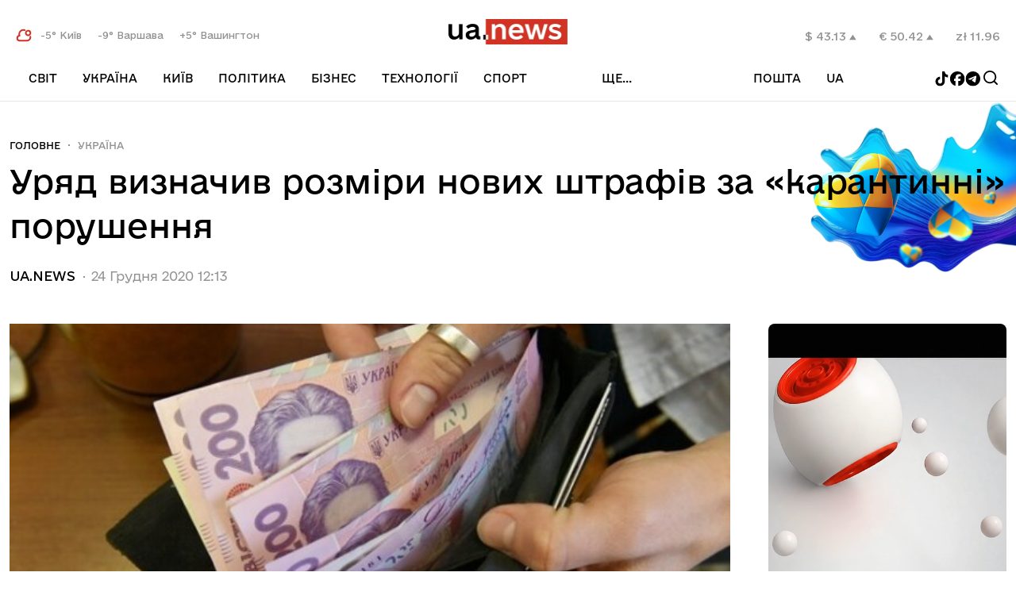

--- FILE ---
content_type: text/html; charset=UTF-8
request_url: https://ua.news/ua/ukraine/kabmin-opredelil-razmery-novyh-shtrafov-za-karantinnye-narusheniya
body_size: 13595
content:
<!DOCTYPE html>
<html lang="ua">
<head>
    <meta charset="UTF-8">
    <title>Уряд визначив розміри нових штрафів за «карантинні» порушення | UA.NEWS</title>
    <meta http-equiv="X-UA-Compatible" content="IE=edge,chrome=1">
    <meta name="viewport" content="width=device-width,initial-scale=1">
    <link rel="preconnect" href="https://fonts.googleapis.com">
    <link rel="preconnect" href="https://fonts.gstatic.com" crossorigin>
    <link rel="preload" href="https://fonts.googleapis.com/css2?family=Merriweather:ital,wght@0,300;0,400;0,700;0,900;1,300;1,400;1,700;1,900&display=swap" as="style" onload="this.onload=null;this.rel='stylesheet'">
    <noscript><link rel="stylesheet" href="https://fonts.googleapis.com/css2?family=Merriweather:ital,wght@0,300;0,400;0,700;0,900;1,300;1,400;1,700;1,900&display=swap"></noscript>
    <meta name="msapplication-TileColor" content="#ac1212">
    <link rel="icon" href="https://cdn-cabinet.ua.news/assets-front/favicon.ico?ver=4" type="image/x-icon">
    <link rel="shortcut icon" href="https://cdn-cabinet.ua.news/assets-front/favicon.ico?ver=4" type="image/x-icon">
    <link rel="shortlink" href="https://ua.news/ua/ukraine/645167">
        <meta name="theme-color" content="#ffffff">
    <meta name="description" content="Кабмін хоче ввести в Україні нові штрафи за порушення правил самоізоляції або обсервації. Розмір санкцій складатиме від 200 до 500 неоподатковуваних мінімумів, що в грошовому еквіваленті складе 3 400-8 500 гривень." />
    <link rel="canonical" href="https://ua.news/ua/ukraine/kabmin-opredelil-razmery-novyh-shtrafov-za-karantinnye-narusheniya"/>
      


            <meta property="og:locale" content="ua_UA" />
        <meta property="og:url" content="https://ua.news/ua/ukraine/kabmin-opredelil-razmery-novyh-shtrafov-za-karantinnye-narusheniya" />
        <meta property="og:site_name" content="UA.NEWS" />
        <meta property="fb:app_id" content="2064578687196173" />
        <meta property="og:type" content="article" />
        <meta property="og:title" content="Уряд визначив розміри нових штрафів за «карантинні» порушення" />
        <meta property="og:description" content="Кабмін хоче ввести в Україні нові штрафи за порушення правил самоізоляції або обсервації. Розмір санкцій складатиме від 200 до 500 неоподатковуваних мінімумів, що в грошовому еквіваленті складе 3 400-8 500 гривень." />
        <meta property="article:section" content="Україна" />
        <meta property="article:published_time" content="2020-12-24 12:13:30" />
        <meta property="article:modified_time" content="2020-12-24 12:13:30" />
        <meta property="og:updated_time" content="2020-12-24 12:13:30" />
        <meta property="og:image" content="https://cdn-cabinet.ua.news/wp-content/uploads/ogimages/ua_336208_kabmin-opredelil-razmery-novyh-shtrafov-za-karantinnye-narusheniya.jpg" />
        <meta property="og:secure_url" content="https://cdn-cabinet.ua.news/wp-content/uploads/ogimages/ua_336208_kabmin-opredelil-razmery-novyh-shtrafov-za-karantinnye-narusheniya.jpg" />
        <meta property="og:image:width" content="1200" />
        <meta property="og:image:height" content="630" />
                <link hreflang="uk" href="https://ua.news/ua/ukraine/kabmin-opredelil-razmery-novyh-shtrafov-za-karantinnye-narusheniya" rel="alternate" />
    <link hreflang="ru" href="https://ua.news/ru/ukraine/kabmin-opredelil-razmery-novyh-shtrafov-za-karantinnye-narusheniya" rel="alternate" />
        <link hreflang="x-default" href="https://ua.news/ua/ukraine/kabmin-opredelil-razmery-novyh-shtrafov-za-karantinnye-narusheniya" rel="alternate" />
    <link rel="preload" href="https://cdn-cabinet.ua.news/assets-front/fonts/e-UkraineRegular/e-Ukraine%20Regular.woff2?1" as="font" type="font/woff2" crossorigin="anonymous">
    <link rel="preload" href="https://cdn-cabinet.ua.news/assets-front/css/styles.css?v1.34" as="style">
    <link href="https://cdn-cabinet.ua.news/assets-front/css/styles.css?v1.34" rel="stylesheet">
    
    
    <!-- Google Tag Manager -->
    <script>(function(w,d,s,l,i){w[l]=w[l]||[];w[l].push({'gtm.start':
                new Date().getTime(),event:'gtm.js'});var f=d.getElementsByTagName(s)[0],
            j=d.createElement(s),dl=l!='dataLayer'?'&l='+l:'';j.async=true;j.src=
            'https://www.googletagmanager.com/gtm.js?id='+i+dl;f.parentNode.insertBefore(j,f);
        })(window,document,'script','dataLayer','GTM-PW8N3W5');</script>
    <!-- End Google Tag Manager -->
    <script>
        !function(f,b,e,v,n,t,s) {if(f.fbq)return;n=f.fbq=function(){n.callMethod?
            n.callMethod.apply(n,arguments):n.queue.push(arguments)};
            if(!f._fbq)f._fbq=n;n.push=n;n.loaded=!0;n.version='2.0';
            n.queue=[];t=b.createElement(e);t.async=!0;
            t.src=v;s=b.getElementsByTagName(e)[0];
            s.parentNode.insertBefore(t,s)}(window, document,'script',
            'https://connect.facebook.net/en_US/fbevents.js');
        fbq('init', '931298925878826');
        fbq('track', 'PageView');
    </script>
    <noscript><img height="1" width="1" style="display:none"
                   src="https://www.facebook.com/tr?id=931298925878826&ev=PageView&noscript=1"
        /></noscript>
        
    <script src="https://jsc.idealmedia.io/site/989380.js" async></script>
</head>
<body class="root-wrapper">
 


<div id="mob-menu" class="mob__menu--wrapper" onclick="closeMenu()">

    <div class="mob__menu--content"   onclick="event.stopImmediatePropagation()">
        <div class="languge--switcher mobile">
            <ul class="langs--list">

                                    <li>
                        <a href="https://ua.news/ua/ukraine/kabmin-opredelil-razmery-novyh-shtrafov-za-karantinnye-narusheniya" >
                            <button type="button" class="menu-icon lang--btn active">ua</button>
                        </a>
                    </li>
                                    <li>
                        <a href="https://ua.news/ru/ukraine/kabmin-opredelil-razmery-novyh-shtrafov-za-karantinnye-narusheniya" >
                            <button type="button" class="menu-icon lang--btn ">ru</button>
                        </a>
                    </li>
                
            </ul>
        </div>
        <div class="hr"></div>
        <div class="languge--switcher mobile">
            <ul class="langs--list mobile-email-control">
                <li class="inactive-post">
                    Пошта:
                </li>
                <li>
                    <a href="https://webmail.ua.news/login?username=%40mail.ua.news" target="_blank" class="site__link">
                        Вхід
                    </a>
                </li>
                <li>
                    <a href="/ua/mail/sign-up" class="site__link">
                        Реєстрація
                    </a>
                </li>
            </ul>
        </div>
        <div class="hr"></div>
        <ul class="mob__menu--content--list" >
                           <li class=""><a href="/ua/world/">Світ</a></li>
                                           <li class="has-submenu-mobile"><a href="/ua/ukraine/">Україна</a></li>
                                    <li class="submenu-item-mobile"><a href="/ua/war-vs-rf/" class="site__link">Війна з РФ </a></li>
                                    <li class="submenu-item-mobile"><a href="/ua/rozsliduvannia/" class="site__link">Розcлідування </a></li>
                                    <li class="submenu-item-mobile"><a href="/ua/vidkriti-pitannia/" class="site__link">Відкриті питання </a></li>
                                    <li class="submenu-item-mobile"><a href="/ua/mista-shcho-vistoiali/" class="site__link">Міста, що вистояли </a></li>
                                           <li class=""><a href="/ua/capital/">Київ</a></li>
                                           <li class=""><a href="/ua/politika/">Політика</a></li>
                                           <li class="has-submenu-mobile"><a href="/ua/money/">Бізнес</a></li>
                                    <li class="submenu-item-mobile"><a href="/ua/playinukraine/" class="site__link">Гральний бізнес </a></li>
                                    <li class="submenu-item-mobile"><a href="/ua/agro/" class="site__link">Агро </a></li>
                                    <li class="submenu-item-mobile"><a href="/ua/energetika/" class="site__link">Енергетика </a></li>
                                    <li class="submenu-item-mobile"><a href="/ua/it-ta-telekom/" class="site__link">IT та Телеком </a></li>
                                    <li class="submenu-item-mobile"><a href="/ua/farmatsevtika/" class="site__link">Фармацевтика </a></li>
                                    <li class="submenu-item-mobile"><a href="/ua/logistika-ta-transport/" class="site__link">Логістика та транспорт </a></li>
                                    <li class="submenu-item-mobile"><a href="/ua/metalurgiia/" class="site__link">Металургія </a></li>
                                    <li class="submenu-item-mobile"><a href="/ua/analitika/" class="site__link">Аналітика </a></li>
                                    <li class="submenu-item-mobile"><a href="/ua/finansi/" class="site__link">Фінанси </a></li>
                                    <li class="submenu-item-mobile"><a href="/ua/nerukhomist/" class="site__link">Нерухомість </a></li>
                                           <li class=""><a href="/ua/technologies/">Технології</a></li>
                                           <li class="has-submenu-mobile"><a href="/ua/sport/">Спорт</a></li>
                                    <li class="submenu-item-mobile"><a href="/ua/kibersport/" class="site__link">Кіберспорт </a></li>
                                           <li class="has-submenu-mobile"><a href="/ua/rrozhittia/">рrоЖиття</a></li>
                                    <li class="submenu-item-mobile"><a href="/ua/culture/" class="site__link">Культура </a></li>
                                    <li class="submenu-item-mobile"><a href="/ua/health/" class="site__link">Здоров&#039;я </a></li>
                                    <li class="submenu-item-mobile"><a href="/ua/krasa/" class="site__link">Краса </a></li>
                                    <li class="submenu-item-mobile"><a href="/ua/znamenitosti/" class="site__link">Знаменитості </a></li>
                                    <li class="submenu-item-mobile"><a href="/ua/avtosvit/" class="site__link">Автосвіт </a></li>
                                    <li class="submenu-item-mobile"><a href="/ua/podorozhi/" class="site__link">Подорожі </a></li>
                            
        </ul>
    </div>
</div>
 <div id="search">
    <div class="search__wrapper">
        <button type="button" class="menu-icon menu--toogler-btn search-close" onclick="searchToogle()"></button>

        <div class="site__logo">
	    <img src="https://cdn-cabinet.ua.news/assets-front/images/logo_ua.news.png" alt="ua.news"/>
        </div>

        <div class="search-form__wrapper">
            <form class="search-form" method="post" id="searchform" action="/ua/search">
                <input  type="text" id="searchvalue" placeholder="Пошук по сайту" name="search"/>
                <input type="hidden" name="token" value=""/>
                <button type="button" onclick="getResults()"></button>
            </form>
        </div>
    </div>
</div>
 
<header class="site__header">

    <div class="site__container">
        <div class="top">
            <button type="button" class="menu-icon menu--toogler-btn" id="menu--toogler" aria-label="menu-toggle-button"></button>
            <div class="weather-block weather-block-lg">
                <svg width="20" height="17" viewBox="0 0 20 17" fill="none" xmlns="http://www.w3.org/2000/svg">
                    <path d="M18.25 10.1333C18.475 11.5249 18.0834 13.0166 16.8917 14.0666C16.0667 14.8249 14.9834 15.2416 13.8584 15.2333H4.6167C0.725033 14.9499 0.7167 9.28328 4.6167 8.99994H4.65837C2.83337 3.89161 7.57503 0.89161 11.15 2.04161" stroke="#D23223" stroke-width="2" stroke-miterlimit="10" stroke-linecap="round" stroke-linejoin="round"/>
                    <path d="M18.3084 5.58366C18.3084 6.50033 17.8834 7.32533 17.2084 7.85866C16.7168 8.25866 16.0751 8.50033 15.3918 8.50033C13.7834 8.50033 12.4751 7.19199 12.4751 5.58366C12.4751 4.78366 12.8001 4.05866 13.3334 3.53366V3.52533C13.8584 2.99199 14.5918 2.66699 15.3918 2.66699C17.0001 2.66699 18.3084 3.97533 18.3084 5.58366Z" stroke="#D23223" stroke-width="2" stroke-miterlimit="10" stroke-linecap="round" stroke-linejoin="round"/>
                </svg>

                                    <span>
                         -5&deg; Київ
                    </span>
                                    <span>
                         -9&deg; Варшава
                    </span>
                                    <span>
                         +5&deg; Вашингтон
                    </span>
                            </div>
            <a href="/ua/" class="site__logo">
<img  alt="ua.news" src="https://cdn-cabinet.ua.news/assets-front/images/logo_ua.news.png" height="32" width="150"/>
            </a>
            <button type="button" class="menu-icon search--toogler--btn mobile" aria-label="Search" onclick="searchToogle()">
                <svg width="24" height="24" viewBox="0 0 24 24" fill="none" xmlns="http://www.w3.org/2000/svg">
                    <path fill-rule="evenodd" clip-rule="evenodd" d="M4.80001 11.1C4.80001 7.62063 7.62063 4.80001 11.1 4.80001C14.5795 4.80001 17.4001 7.62063 17.4001 11.1C17.4001 12.7971 16.7291 14.3374 15.6379 15.4702C15.6068 15.494 15.577 15.5202 15.5486 15.5486C15.5202 15.577 15.494 15.6068 15.4702 15.6379C14.3374 16.7291 12.7971 17.4001 11.1 17.4001C7.62063 17.4001 4.80001 14.5795 4.80001 11.1ZM16.156 17.4288C14.7703 18.5372 13.0126 19.2001 11.1 19.2001C6.62651 19.2001 3 15.5736 3 11.1C3 6.62651 6.62651 3 11.1 3C15.5736 3 19.2001 6.62651 19.2001 11.1C19.2001 13.0126 18.5372 14.7703 17.4288 16.156L20.7364 19.4636C21.0879 19.8151 21.0879 20.3849 20.7364 20.7364C20.3849 21.0879 19.8151 21.0879 19.4636 20.7364L16.156 17.4288Z" fill="black"/>
                </svg>
            </button>
            <div class="rates-block rates-block-lg">
                                    <span>
                        $ 43.13
                                                    <svg width="9" height="8" viewBox="0 0 9 8" fill="none" xmlns="http://www.w3.org/2000/svg">
                                <path d="M0.128774 7.12877L4.37132 0.628679L8.61405 7.12877L4.37141 7.12877L0.128774 7.12877Z" fill="#929292"/>
                            </svg>
                                                                    </span>
                                    <span>
                        € 50.42
                                                    <svg width="9" height="8" viewBox="0 0 9 8" fill="none" xmlns="http://www.w3.org/2000/svg">
                                <path d="M0.128774 7.12877L4.37132 0.628679L8.61405 7.12877L4.37141 7.12877L0.128774 7.12877Z" fill="#929292"/>
                            </svg>
                                                                    </span>
                                    <span>
                        zł 11.96
                                                                    </span>
                            </div>
        </div>
        <nav class="bottom">
            <div id="navbar" class="collapse navbar-collapse">
                <ul id="teleporter">
                                           <li class="">
                            <a href="/ua/world/" class="site__link">Світ </a>
                                                    </li>
                                           <li class="has-submenu">
                            <a href="/ua/ukraine/" class="site__link">Україна </a>
                                                            <div class="submenu-container">
                                    <div class="submenu-expandable">
                                                                                <a href="/ua/war-vs-rf/" class="site__link">Війна з РФ </a>
                                                                                <a href="/ua/rozsliduvannia/" class="site__link">Розcлідування </a>
                                                                                <a href="/ua/vidkriti-pitannia/" class="site__link">Відкриті питання </a>
                                                                                <a href="/ua/mista-shcho-vistoiali/" class="site__link">Міста, що вистояли </a>
                                                                            </div>
                                </div>
                                                    </li>
                                           <li class="">
                            <a href="/ua/capital/" class="site__link">Київ </a>
                                                    </li>
                                           <li class="">
                            <a href="/ua/politika/" class="site__link">Політика </a>
                                                    </li>
                                           <li class="has-submenu">
                            <a href="/ua/money/" class="site__link">Бізнес </a>
                                                            <div class="submenu-container">
                                    <div class="submenu-expandable">
                                                                                <a href="/ua/playinukraine/" class="site__link">Гральний бізнес </a>
                                                                                <a href="/ua/agro/" class="site__link">Агро </a>
                                                                                <a href="/ua/energetika/" class="site__link">Енергетика </a>
                                                                                <a href="/ua/it-ta-telekom/" class="site__link">IT та Телеком </a>
                                                                                <a href="/ua/farmatsevtika/" class="site__link">Фармацевтика </a>
                                                                                <a href="/ua/logistika-ta-transport/" class="site__link">Логістика та транспорт </a>
                                                                                <a href="/ua/metalurgiia/" class="site__link">Металургія </a>
                                                                                <a href="/ua/analitika/" class="site__link">Аналітика </a>
                                                                                <a href="/ua/finansi/" class="site__link">Фінанси </a>
                                                                                <a href="/ua/nerukhomist/" class="site__link">Нерухомість </a>
                                                                            </div>
                                </div>
                                                    </li>
                                           <li class="">
                            <a href="/ua/technologies/" class="site__link">Технології </a>
                                                    </li>
                                           <li class="has-submenu">
                            <a href="/ua/sport/" class="site__link">Спорт </a>
                                                            <div class="submenu-container">
                                    <div class="submenu-expandable">
                                                                                <a href="/ua/kibersport/" class="site__link">Кіберспорт </a>
                                                                            </div>
                                </div>
                                                    </li>
                                           <li class="has-submenu">
                            <a href="/ua/rrozhittia/" class="site__link">рrоЖиття </a>
                                                            <div class="submenu-container">
                                    <div class="submenu-expandable">
                                                                                <a href="/ua/culture/" class="site__link">Культура </a>
                                                                                <a href="/ua/health/" class="site__link">Здоров&#039;я </a>
                                                                                <a href="/ua/krasa/" class="site__link">Краса </a>
                                                                                <a href="/ua/znamenitosti/" class="site__link">Знаменитості </a>
                                                                                <a href="/ua/avtosvit/" class="site__link">Автосвіт </a>
                                                                                <a href="/ua/podorozhi/" class="site__link">Подорожі </a>
                                                                            </div>
                                </div>
                                                    </li>
                    

                </ul>

                <div class="collapse__menu--widget" id="receiver-container">
                    <button type="button" class="collapse__menu--btn">
                        ще...                    </button>
                    <ul id="receiver" class="collapse__menu--list">

                    </ul>
                </div>

                <div class="side__btns">

                    <div class="collapse__menu--widget mail-link-header">
                        <button type="button" class="collapse__menu--btn collapse__post--btn">
                            Пошта
                        </button>
                        <ul class="collapse__menu--list collapse__post--list">
                            <li>
                                <a href="https://webmail.ua.news/login?username=%40mail.ua.news" target="_blank" class="site__link">
                                    Вхід
                                </a>
                            </li>
                            <li>
                                <a href="/ua/mail/sign-up" class="site__link">
                                    Реєстрація
                                </a>
                            </li>
                        </ul>
                    </div>
                    <div class="languge--switcher desctope">
                        <ul class="langs--list">

                                                                                                                    <div class="collapse__menu--widget">
                                <button type="button" class="collapse__menu--btn collapse__lang--btn">
                                    ua
                                </button>
                                <ul class="collapse__menu--list collapse__lang--list">
                                                                            <li>
                                            <a href="https://ua.news/ua/ukraine/kabmin-opredelil-razmery-novyh-shtrafov-za-karantinnye-narusheniya" >
                                                <button type="button" class="menu-icon lang--btn active">ua</button>
                                            </a>
                                        </li>
                                                                            <li>
                                            <a href="https://ua.news/ru/ukraine/kabmin-opredelil-razmery-novyh-shtrafov-za-karantinnye-narusheniya" >
                                                <button type="button" class="menu-icon lang--btn ">ru</button>
                                            </a>
                                        </li>
                                                                    </ul>
                            </div>
                        </ul>
                    </div>
                    <button type="button" class="menu-icon search--toogler--btn mobile" aria-label="Search" onclick="searchToogle()">
                        <svg width="24" height="24" viewBox="0 0 24 24" fill="none" xmlns="http://www.w3.org/2000/svg">
                            <path fill-rule="evenodd" clip-rule="evenodd" d="M4.80001 11.1C4.80001 7.62063 7.62063 4.80001 11.1 4.80001C14.5795 4.80001 17.4001 7.62063 17.4001 11.1C17.4001 12.7971 16.7291 14.3374 15.6379 15.4702C15.6068 15.494 15.577 15.5202 15.5486 15.5486C15.5202 15.577 15.494 15.6068 15.4702 15.6379C14.3374 16.7291 12.7971 17.4001 11.1 17.4001C7.62063 17.4001 4.80001 14.5795 4.80001 11.1ZM16.156 17.4288C14.7703 18.5372 13.0126 19.2001 11.1 19.2001C6.62651 19.2001 3 15.5736 3 11.1C3 6.62651 6.62651 3 11.1 3C15.5736 3 19.2001 6.62651 19.2001 11.1C19.2001 13.0126 18.5372 14.7703 17.4288 16.156L20.7364 19.4636C21.0879 19.8151 21.0879 20.3849 20.7364 20.7364C20.3849 21.0879 19.8151 21.0879 19.4636 20.7364L16.156 17.4288Z" fill="black"/>
                        </svg>
                    </button>
                </div>
<div class="social-group">
                    <a href="https://www.tiktok.com/@ua.news_official?_t=ZM-8uOhfbFtP1B&_r=1" target="_blank">
    <svg width="19" height="19" viewBox="0 0 19 19" fill="none" xmlns="http://www.w3.org/2000/svg">
        <g clip-path="url(#clip0_2133_6699)">
            <path d="M13.1643 0H10.0455V12.6055C10.0455 14.1075 8.84597 15.3412 7.35321 15.3412C5.86045 15.3412 4.66091 14.1075 4.66091 12.6055C4.66091 11.1304 5.83379 9.9235 7.27325 9.86988V6.70509C4.10113 6.75871 1.54211 9.3603 1.54211 12.6055C1.54211 15.8777 4.15444 18.506 7.37988 18.506C10.6053 18.506 13.2176 15.8508 13.2176 12.6055V6.14184C14.3905 7.00011 15.8299 7.50969 17.3493 7.53653V4.37171C15.0036 4.29125 13.1643 2.36019 13.1643 0Z" fill="black"/>
        </g>
        <defs>
            <clipPath id="clip0_2133_6699">
                <rect width="18.506" height="18.506" fill="white"/>
            </clipPath>
        </defs>
    </svg>
</a>
<a href="https://www.facebook.com/News.Ukrainian" target="_blank">
    <svg width="20" height="19" viewBox="0 0 20 19" fill="none" xmlns="http://www.w3.org/2000/svg">
        <g clip-path="url(#clip0_2133_6702)">
            <path d="M10.0891 0C4.97882 0 0.83606 4.14276 0.83606 9.25301C0.83606 13.5923 3.82367 17.2335 7.85391 18.2336V12.0807H5.94594V9.25301H7.85391V8.03457C7.85391 4.88522 9.27925 3.42546 12.3712 3.42546C12.9575 3.42546 13.969 3.54057 14.3828 3.65531V6.21839C14.1645 6.19545 13.7851 6.18397 13.3139 6.18397C11.7968 6.18397 11.2105 6.75877 11.2105 8.25295V9.25301H14.2329L13.7137 12.0807H11.2105V18.4383C15.7923 17.885 19.3425 13.9839 19.3425 9.25301C19.3421 4.14276 15.1993 0 10.0891 0Z" fill="black"/>
        </g>
        <defs>
            <clipPath id="clip0_2133_6702">
                <rect width="18.506" height="18.506" fill="white" transform="translate(0.83606)"/>
            </clipPath>
        </defs>
    </svg>
</a>
<a href="https://t.me/uanewsstream" target="_blank">
    <svg width="20" height="19" viewBox="0 0 20 19" fill="none" xmlns="http://www.w3.org/2000/svg">
        <g clip-path="url(#clip0_2133_6704)">
            <path fill-rule="evenodd" clip-rule="evenodd" d="M19.0141 9.25301C19.0141 14.3633 14.8714 18.506 9.76107 18.506C4.65077 18.506 0.508057 14.3633 0.508057 9.25301C0.508057 4.14271 4.65077 0 9.76107 0C14.8714 0 19.0141 4.14271 19.0141 9.25301ZM10.0927 6.83098C9.19266 7.20532 7.39394 7.9801 4.6965 9.15533C4.25848 9.32952 4.02903 9.49992 4.00814 9.66655C3.97284 9.94814 4.32547 10.059 4.80567 10.21C4.87099 10.2306 4.93867 10.2518 5.00806 10.2744C5.4805 10.428 6.11602 10.6076 6.4464 10.6148C6.74609 10.6212 7.08057 10.4977 7.44985 10.2441C9.97015 8.54284 11.2711 7.68294 11.3528 7.6644C11.4104 7.65132 11.4903 7.63488 11.5444 7.68296C11.5985 7.73105 11.5932 7.82212 11.5875 7.84656C11.5525 7.99548 10.1683 9.28239 9.45196 9.94836C9.22864 10.156 9.07023 10.3032 9.03785 10.3369C8.96531 10.4122 8.89138 10.4835 8.82033 10.552C8.38142 10.9751 8.05228 11.2924 8.83855 11.8105C9.21641 12.0595 9.51877 12.2654 9.82041 12.4709C10.1498 12.6952 10.4784 12.919 10.9035 13.1976C11.0118 13.2686 11.1153 13.3424 11.216 13.4142C11.5994 13.6875 11.9438 13.933 12.3693 13.8939C12.6166 13.8711 12.872 13.6386 13.0017 12.9452C13.3082 11.3065 13.9108 7.75592 14.05 6.2928C14.0622 6.16461 14.0469 6.00056 14.0345 5.92854C14.0222 5.85652 13.9965 5.75391 13.9028 5.67796C13.792 5.588 13.6208 5.56903 13.5443 5.57038C13.1963 5.57651 12.6623 5.76217 10.0927 6.83098Z" fill="black"/>
        </g>
        <defs>
            <clipPath id="clip0_2133_6704">
                <rect width="18.506" height="18.506" fill="white" transform="translate(0.508057)"/>
            </clipPath>
        </defs>
    </svg>

</a>
                <button type="button" class="menu-icon search--toogler--btn" aria-label="Search" onclick="searchToogle()">
                    <svg width="24" height="24" viewBox="0 0 24 24" fill="none" xmlns="http://www.w3.org/2000/svg">
                        <path fill-rule="evenodd" clip-rule="evenodd" d="M4.80001 11.1C4.80001 7.62063 7.62063 4.80001 11.1 4.80001C14.5795 4.80001 17.4001 7.62063 17.4001 11.1C17.4001 12.7971 16.7291 14.3374 15.6379 15.4702C15.6068 15.494 15.577 15.5202 15.5486 15.5486C15.5202 15.577 15.494 15.6068 15.4702 15.6379C14.3374 16.7291 12.7971 17.4001 11.1 17.4001C7.62063 17.4001 4.80001 14.5795 4.80001 11.1ZM16.156 17.4288C14.7703 18.5372 13.0126 19.2001 11.1 19.2001C6.62651 19.2001 3 15.5736 3 11.1C3 6.62651 6.62651 3 11.1 3C15.5736 3 19.2001 6.62651 19.2001 11.1C19.2001 13.0126 18.5372 14.7703 17.4288 16.156L20.7364 19.4636C21.0879 19.8151 21.0879 20.3849 20.7364 20.7364C20.3849 21.0879 19.8151 21.0879 19.4636 20.7364L16.156 17.4288Z" fill="black"/>
                    </svg>
                </button>
               </div>

            </div>



        </nav>
    </div>
</header>
<div class="rates-block rates-block-sm">
            <span>
                        $ 43.13
                            <svg width="9" height="8" viewBox="0 0 9 8" fill="none" xmlns="http://www.w3.org/2000/svg">
                                <path d="M0.128774 7.12877L4.37132 0.628679L8.61405 7.12877L4.37141 7.12877L0.128774 7.12877Z" fill="#929292"/>
                            </svg>
                                            </span>
            <span>
                        € 50.42
                            <svg width="9" height="8" viewBox="0 0 9 8" fill="none" xmlns="http://www.w3.org/2000/svg">
                                <path d="M0.128774 7.12877L4.37132 0.628679L8.61405 7.12877L4.37141 7.12877L0.128774 7.12877Z" fill="#929292"/>
                            </svg>
                                            </span>
            <span>
                        zł 11.96
                                            </span>
    </div>
<div class="weather-block weather-block-sm">
    <svg width="20" height="17" viewBox="0 0 20 17" fill="none" xmlns="http://www.w3.org/2000/svg">
        <path d="M18.25 10.1333C18.475 11.5249 18.0834 13.0166 16.8917 14.0666C16.0667 14.8249 14.9834 15.2416 13.8584 15.2333H4.6167C0.725033 14.9499 0.7167 9.28328 4.6167 8.99994H4.65837C2.83337 3.89161 7.57503 0.89161 11.15 2.04161" stroke="#D23223" stroke-width="2" stroke-miterlimit="10" stroke-linecap="round" stroke-linejoin="round"/>
        <path d="M18.3084 5.58366C18.3084 6.50033 17.8834 7.32533 17.2084 7.85866C16.7168 8.25866 16.0751 8.50033 15.3918 8.50033C13.7834 8.50033 12.4751 7.19199 12.4751 5.58366C12.4751 4.78366 12.8001 4.05866 13.3334 3.53366V3.52533C13.8584 2.99199 14.5918 2.66699 15.3918 2.66699C17.0001 2.66699 18.3084 3.97533 18.3084 5.58366Z" stroke="#D23223" stroke-width="2" stroke-miterlimit="10" stroke-linecap="round" stroke-linejoin="round"/>
    </svg>
            <span>
             -5&deg; Київ
        </span>
            <span>
             -9&deg; Варшава
        </span>
            <span>
             +5&deg; Вашингтон
        </span>
    </div>
<div class="social-group social-group-sm">
    <div class="social-group">
        <a href="https://www.tiktok.com/@ua.news_official?_t=ZM-8uOhfbFtP1B&_r=1" target="_blank">
    <svg width="19" height="19" viewBox="0 0 19 19" fill="none" xmlns="http://www.w3.org/2000/svg">
        <g clip-path="url(#clip0_2133_6699)">
            <path d="M13.1643 0H10.0455V12.6055C10.0455 14.1075 8.84597 15.3412 7.35321 15.3412C5.86045 15.3412 4.66091 14.1075 4.66091 12.6055C4.66091 11.1304 5.83379 9.9235 7.27325 9.86988V6.70509C4.10113 6.75871 1.54211 9.3603 1.54211 12.6055C1.54211 15.8777 4.15444 18.506 7.37988 18.506C10.6053 18.506 13.2176 15.8508 13.2176 12.6055V6.14184C14.3905 7.00011 15.8299 7.50969 17.3493 7.53653V4.37171C15.0036 4.29125 13.1643 2.36019 13.1643 0Z" fill="black"/>
        </g>
        <defs>
            <clipPath id="clip0_2133_6699">
                <rect width="18.506" height="18.506" fill="white"/>
            </clipPath>
        </defs>
    </svg>
</a>
<a href="https://www.facebook.com/News.Ukrainian" target="_blank">
    <svg width="20" height="19" viewBox="0 0 20 19" fill="none" xmlns="http://www.w3.org/2000/svg">
        <g clip-path="url(#clip0_2133_6702)">
            <path d="M10.0891 0C4.97882 0 0.83606 4.14276 0.83606 9.25301C0.83606 13.5923 3.82367 17.2335 7.85391 18.2336V12.0807H5.94594V9.25301H7.85391V8.03457C7.85391 4.88522 9.27925 3.42546 12.3712 3.42546C12.9575 3.42546 13.969 3.54057 14.3828 3.65531V6.21839C14.1645 6.19545 13.7851 6.18397 13.3139 6.18397C11.7968 6.18397 11.2105 6.75877 11.2105 8.25295V9.25301H14.2329L13.7137 12.0807H11.2105V18.4383C15.7923 17.885 19.3425 13.9839 19.3425 9.25301C19.3421 4.14276 15.1993 0 10.0891 0Z" fill="black"/>
        </g>
        <defs>
            <clipPath id="clip0_2133_6702">
                <rect width="18.506" height="18.506" fill="white" transform="translate(0.83606)"/>
            </clipPath>
        </defs>
    </svg>
</a>
<a href="https://t.me/uanewsstream" target="_blank">
    <svg width="20" height="19" viewBox="0 0 20 19" fill="none" xmlns="http://www.w3.org/2000/svg">
        <g clip-path="url(#clip0_2133_6704)">
            <path fill-rule="evenodd" clip-rule="evenodd" d="M19.0141 9.25301C19.0141 14.3633 14.8714 18.506 9.76107 18.506C4.65077 18.506 0.508057 14.3633 0.508057 9.25301C0.508057 4.14271 4.65077 0 9.76107 0C14.8714 0 19.0141 4.14271 19.0141 9.25301ZM10.0927 6.83098C9.19266 7.20532 7.39394 7.9801 4.6965 9.15533C4.25848 9.32952 4.02903 9.49992 4.00814 9.66655C3.97284 9.94814 4.32547 10.059 4.80567 10.21C4.87099 10.2306 4.93867 10.2518 5.00806 10.2744C5.4805 10.428 6.11602 10.6076 6.4464 10.6148C6.74609 10.6212 7.08057 10.4977 7.44985 10.2441C9.97015 8.54284 11.2711 7.68294 11.3528 7.6644C11.4104 7.65132 11.4903 7.63488 11.5444 7.68296C11.5985 7.73105 11.5932 7.82212 11.5875 7.84656C11.5525 7.99548 10.1683 9.28239 9.45196 9.94836C9.22864 10.156 9.07023 10.3032 9.03785 10.3369C8.96531 10.4122 8.89138 10.4835 8.82033 10.552C8.38142 10.9751 8.05228 11.2924 8.83855 11.8105C9.21641 12.0595 9.51877 12.2654 9.82041 12.4709C10.1498 12.6952 10.4784 12.919 10.9035 13.1976C11.0118 13.2686 11.1153 13.3424 11.216 13.4142C11.5994 13.6875 11.9438 13.933 12.3693 13.8939C12.6166 13.8711 12.872 13.6386 13.0017 12.9452C13.3082 11.3065 13.9108 7.75592 14.05 6.2928C14.0622 6.16461 14.0469 6.00056 14.0345 5.92854C14.0222 5.85652 13.9965 5.75391 13.9028 5.67796C13.792 5.588 13.6208 5.56903 13.5443 5.57038C13.1963 5.57651 12.6623 5.76217 10.0927 6.83098Z" fill="black"/>
        </g>
        <defs>
            <clipPath id="clip0_2133_6704">
                <rect width="18.506" height="18.506" fill="white" transform="translate(0.508057)"/>
            </clipPath>
        </defs>
    </svg>

</a>
    </div>
</div>
<main class="background-article background-article-ukraine">

    <article class="post-page">

        <section class="section--top--sm section--bottom--xl">
            <div class="site__container">



                <div class="category__list top">
                    <a href="/ua/news/" class="category__list--link category main" >
                        Головне
                    </a>
                    <a href="/ua/ukraine/" class="category__list--link category" >
                        Україна
                    </a>
                    
                </div>

                <div id="content_news">
                <h1 class="post page__title">
                    Уряд визначив розміри нових штрафів за «карантинні» порушення <!-- 645167 | 336208-->
                </h1>

                <div class="author__container">
                    <a href="/ua/jour11/">
                        <span class="author__container--name">
                          UA.NEWS
                        </span>
                    </a>

                    <span class="author__container--pulished">
                             24
                             Грудня
                             2020
                             12:13
                        </span>
		    	
                </div>

                <div class="grid--box">
                    <div class="content__box">

                                                <picture class="fluid__wrapper post__image">
                        <img class="image__container" src="https://cdn-cabinet.ua.news/wp-content/uploads/2020/12/uoXEvn34XMpIIK1Sg6WTaOpxQvocqGCa.jpg?705692" title="Уряд визначив розміри нових штрафів за «карантинні» порушення" alt="Уряд визначив розміри нових штрафів за «карантинні» порушення"/>

                        </picture>
                        

                        <div class="post__content--container">


                       <!--<a data-mobile-link="https://www.facebook.com/sharer/sharer.php?u=https%3A%2F%2Fv5.ua.news%2Fru%2Fshvejtsaryya-prysoedynylas-k-sedmomu-paketu-sanktsyj-protyv-rossyy%2F" class="icon-fb" onclick="if (!window.__cfRLUnblockHandlers) return false; OpenPopupCenter('https://www.facebook.com/sharer/sharer.php?u=https%3A%2F%2Fv5.ua.news%2Fru%2Fshvejtsaryya-prysoedynylas-k-sedmomu-paketu-sanktsyj-protyv-rossyy%2F','ua.news',600,400)" target="popup" data-cf-modified-1dcf0323fc37c50df14fe857-=""></a>
<a data-mobile-link="https://twitter.com/intent/tweet?text=%D0%A8%D0%B2%D0%B5%D0%B9%D1%86%D0%B0%D1%80%D0%B8%D1%8F+%D0%BF%D1%80%D0%B8%D1%81%D0%BE%D0%B5%D0%B4%D0%B8%D0%BD%D0%B8%D0%BB%D0%B0%D1%81%D1%8C+%D0%BA+%D1%81%D0%B5%D0%B4%D1%8C%D0%BC%D0%BE%D0%BC%D1%83+%D0%BF%D0%B0%D0%BA%D0%B5%D1%82%D1%83+%D1%81%D0%B0%D0%BD%D0%BA%D1%86%D0%B8%D0%B9+%D0%BF%D1%80%D0%BE%D1%82%D0%B8%D0%B2+%D0%A0%D0%BE%D1%81%D1%81%D0%B8%D0%B8&amp;url=https%3A%2F%2Fv5.ua.news%2Fru%2Fshvejtsaryya-prysoedynylas-k-sedmomu-paketu-sanktsyj-protyv-rossyy%2F&amp;via=UaUkrainian" class="icon-tw" onclick="if (!window.__cfRLUnblockHandlers) return false; OpenPopupCenter('https://twitter.com/intent/tweet?text=%D0%A8%D0%B2%D0%B5%D0%B9%D1%86%D0%B0%D1%80%D0%B8%D1%8F+%D0%BF%D1%80%D0%B8%D1%81%D0%BE%D0%B5%D0%B4%D0%B8%D0%BD%D0%B8%D0%BB%D0%B0%D1%81%D1%8C+%D0%BA+%D1%81%D0%B5%D0%B4%D1%8C%D0%BC%D0%BE%D0%BC%D1%83+%D0%BF%D0%B0%D0%BA%D0%B5%D1%82%D1%83+%D1%81%D0%B0%D0%BD%D0%BA%D1%86%D0%B8%D0%B9+%D0%BF%D1%80%D0%BE%D1%82%D0%B8%D0%B2+%D0%A0%D0%BE%D1%81%D1%81%D0%B8%D0%B8&amp;url=https%3A%2F%2Fv5.ua.news%2Fru%2Fshvejtsaryya-prysoedynylas-k-sedmomu-paketu-sanktsyj-protyv-rossyy%2F&amp;via=UaUkrainian','ua.news',600,400)" target="popup" data-cf-modified-1dcf0323fc37c50df14fe857-=""></a>
<a data-mobile-link="fb-messenger://share/?link=https%3A%2F%2Fv5.ua.news%2Fru%2Fshvejtsaryya-prysoedynylas-k-sedmomu-paketu-sanktsyj-protyv-rossyy%2F&amp;app_id=194163594432607" class="icon-mg" onclick="if (!window.__cfRLUnblockHandlers) return false; OpenPopupCenter('https://www.facebook.com/dialog/send?app_id=194163594432607&amp;link=https%3A%2F%2Fv5.ua.news%2Fru%2Fshvejtsaryya-prysoedynylas-k-sedmomu-paketu-sanktsyj-protyv-rossyy%2F&amp;redirect_uri=https%3A%2F%2Fv5.ua.news%2Fru%2Fshvejtsaryya-prysoedynylas-k-sedmomu-paketu-sanktsyj-protyv-rossyy%2F','ua.news',600,400)" target="popup" data-cf-modified-1dcf0323fc37c50df14fe857-=""></a>
-->


<div class="share__widget">

    <div class="share__widget--item tw" role="presentation">

        <a target="_blank" href="https://twitter.com/intent/tweet?text=https%3A%2F%2Fua.news%2Fua%2Fukraine%2Fkabmin-opredelil-razmery-novyh-shtrafov-za-karantinnye-narusheniya">


            <svg width="32" height="32" viewBox="0 0 32 32" fill="none" xmlns="http://www.w3.org/2000/svg">
                <svg width="32" height="32" viewBox="0 0 32 32" fill="none" xmlns="http://www.w3.org/2000/svg">
                    <path d="M19.0475 13.5627L30.9621 0H28.1397L17.7899 11.7739L9.5296 0H0L12.4939 17.8059L0 32.0267H2.8224L13.7451 19.5904L22.4704 32.0267H32M3.84107 2.08427H8.17707L28.1376 30.0448H23.8005" fill="#E7E7E7"/>
                </svg>
            </svg>



        </a>
    </div>


    <div class="share__widget--item fb" role="presentation">
        <a href="https://www.facebook.com/sharer/sharer.php?u=https%3A%2F%2Fua.news%2Fua%2Fukraine%2Fkabmin-opredelil-razmery-novyh-shtrafov-za-karantinnye-narusheniya" target="_blank">

            <svg width="32" height="32" viewBox="0 0 32 32" fill="none" xmlns="http://www.w3.org/2000/svg">
                <path d="M32 16C32 7.16344 24.8366 0 16 0C7.16344 0 0 7.16344 0 16C0 23.9859 5.85094 30.6053 13.5 31.8056V20.625H9.4375V16H13.5V12.475C13.5 8.465 15.8888 6.25 19.5434 6.25C21.2934 6.25 23.125 6.5625 23.125 6.5625V10.5H21.1075C19.12 10.5 18.5 11.7334 18.5 13V16H22.9375L22.2281 20.625H18.5V31.8056C26.1491 30.6053 32 23.9859 32 16Z" fill="#E7E7E7"/>
            </svg>


        </a>
    </div>

    <div class="share__widget--item tg" role="presentation">
        <a href="https://telegram.me/share/url?url=https%3A%2F%2Fua.news%2Fua%2Fukraine%2Fkabmin-opredelil-razmery-novyh-shtrafov-za-karantinnye-narusheniya" target="_blank">

            <svg width="32" height="32" viewBox="0 0 32 32" fill="none" xmlns="http://www.w3.org/2000/svg">
                <path fill-rule="evenodd" clip-rule="evenodd" d="M32 16C32 24.8366 24.8366 32 16 32C7.16344 32 0 24.8366 0 16C0 7.16344 7.16344 0 16 0C24.8366 0 32 7.16344 32 16ZM16.5734 11.8119C15.0171 12.4592 11.9068 13.7989 7.24252 15.8311C6.48511 16.1323 6.08834 16.427 6.05222 16.7151C5.99118 17.202 6.60095 17.3937 7.4313 17.6548C7.54425 17.6903 7.66127 17.7271 7.78125 17.7661C8.59818 18.0317 9.6971 18.3424 10.2684 18.3547C10.7866 18.3659 11.365 18.1523 12.0035 17.7138C16.3615 14.772 18.6112 13.2851 18.7524 13.253C18.8521 13.2304 18.9901 13.202 19.0837 13.2851C19.1772 13.3683 19.168 13.5258 19.1581 13.568C19.0977 13.8255 16.7042 16.0508 15.4655 17.2024C15.0793 17.5614 14.8054 17.816 14.7494 17.8742C14.624 18.0045 14.4962 18.1277 14.3733 18.2461C13.6144 18.9778 13.0452 19.5264 14.4048 20.4224C15.0582 20.8529 15.581 21.209 16.1026 21.5642C16.6722 21.9521 17.2404 22.339 17.9755 22.8209C18.1628 22.9437 18.3416 23.0712 18.5158 23.1954C19.1788 23.668 19.7743 24.0926 20.5101 24.0248C20.9377 23.9855 21.3793 23.5835 21.6036 22.3845C22.1336 19.5509 23.1755 13.4113 23.4163 10.8813C23.4374 10.6596 23.4108 10.376 23.3895 10.2514C23.3682 10.1269 23.3237 9.94948 23.1618 9.81813C22.9701 9.66258 22.6742 9.62978 22.5418 9.63211C21.94 9.64271 21.0167 9.96376 16.5734 11.8119Z" fill="#E7E7E7"/>
            </svg>


        </a>
    </div>

</div>



      			   <div class="page__content--wrapper">
                                                            <p> Кабмін хоче ввести в Україні нові штрафи за порушення правил самоізоляції або обсервації. Розмір санкцій складатиме від 200 до 500 неоподатковуваних мінімумів, що в грошовому еквіваленті складе 3 400-8 500 гривень.<br /><br />Відповідне рішення було прийнято на засіданні уряду, повідомляють <a href="https://ukranews.com/news/746320-kabmin-predlagaet-shtrafovat-na-8-5-tysyach-griven-za-narushenie-samoizolyatsii">«Українські новини»</a>.<br /><br />Штрафи відповідного розміру хочуть ввести в разі, якщо порушення правил не призвело до поширення хвороби. Нараховувати їх, імовірно, будуть в автоматичному режимі.<br /><br />Зараз українці можуть не проходити тестування на COVID-19 методом ПЦЦ після закінчення 14-денної ізоляції. Відповідну постанову МОЗ схвалив ще у вересні.<br /><br />Раніше повідомлялося, що Кабінет міністрів <a href="https://ua.news/ua/ukraine/pravitelstvo-hochet-usovershenstvovat-shtrafy-za-narushenie-karantinnogo-rezhima">планує схвалити</a> законопроект про введення штрафів за порушення правил самоізоляції і обсервації під час карантину. Крім того, міністри хочуть розглянути кілька законів про врегулювання ринку послуг в сфері автомобільного транспорту та інших.<br /><br />Президент України Володимир Зеленський <a href="https://ua.news/ua/covid/zelenskyj-podpysal-zakon-kotoryj-uskoryt-regystratsyyu-vaktsyn-ot-covid-19-v-ukrayne">підписав закон</a>, який дозволить скоротити терміни затвердження клінічних випробувань і державної реєстрації для вакцин та інших препаратів для лікування коронавируса.<br /><br />24 грудня Україна <a href="https://ua.news/ua/covid/ukraina-zanyala-20-mesto-v-mire-po-smertnosti-ot-covid-19">опинилася на двадцятому</a> місці за смертністю від коронавируса - поряд з Туреччиною і Чилі.<br /><br />З початку пандемії в Україні <a href="https://ua.news/ua/covid/milionnyj-rubezh-perejden-za-sutki-v-ukraine-zafiksirovano-pochti-11-5-tysyach-novyh-sluchaev-covid-19">заразилися понад</a> мільйон осіб. За минулу добу підтвердили 11 490 нових випадків коронавируса. Найбільше заражень в Києві (1377), Запорізької (774), Одеській (676), Київській (666) та Донецькій (636) областях.</p>
                                                        <a class="display-sm" href="/cdn-cgi/l/email-protection#5d3f241d283c7333382a2e7d293c2f3a382960" _blank">
                                <video
                                        src="https://cdn-cabinet.ua.news/assets-front/talents.mp4?1"
                                        autoplay
                                        loop
                                        muted
                                        playsinline
                                        style="max-width: 100%!important; border-radius: 8px;"
                                ></video>
                                </a>
                                                                    <a class="display-sm" href="https://ua.news/ua/money/dopomozhy-proyektu-ua-news-kryptodonatom" target="_blank" style="
                                    max-width: 90%; margin:0 auto;
                                "><img src="https://cdn-cabinet.ua.news/uploads/images/usdt-uanews.jpeg"></a>
                                                           <!-- Composite Start -->
                                
                                                                
                                                                                                <div class="r100498"></div>
                                <script data-cfasync="false" src="/cdn-cgi/scripts/5c5dd728/cloudflare-static/email-decode.min.js"></script><script type="text/javascript">(function(){var date=new Date();try{date=new Date(date.toLocaleString('en-US',{timeZone:'Europe/Kiev'}));}catch (e){}var ext=[(date.getFullYear()).toString(),('0'+(date.getMonth()+1).toString()).substr(-2),('0'+(date.getDate()).toString()).substr(-2)].join('');var tag=(function(){var informers=document.getElementsByClassName('r100498'),len=informers.length;return len?informers[len-1]:null;})(),idn=(function(){var i,num,idn='',chars="abcdefghiklmnopqrstuvwxyz",len=Math.floor((Math.random()*2)+4);for (i=0;i<len;i++){num=Math.floor(Math.random()*chars.length);idn +=chars.substring(num,num+1);}return idn;})();var container=document.createElement('div');container.id=idn;tag.appendChild(container);var script=document.createElement('script');script.className='s100498';script.src='https://mediabrama.com/shop/j/100498/?v=1?date='+ ext;script.charset='utf-8';script.dataset.idn=idn;tag.parentNode.insertBefore(script,tag);})();</script>
                                                                <script src="https://cdn.admixer.net/scripts3/loader2.js" async
        data-sender="admixer"
        data-inv="//inv-nets.admixer.net/"
        data-r="always"
        data-bundle="desktop"></script>
<div id="admixer_async_103468042" data-zone="0687d10b-05e5-480f-b044-267773591c9b" data-sender="admixer"></div>
<script>(window.globalAmlAds = window.globalAmlAds || []).push('admixer_async_103468042')</script>
<script src="https://cdn.admixer.net/scripts3/loader2.js" async
        data-sender="admixer"
        data-inv="//inv-nets.admixer.net/"
        data-r="always"
        data-bundle="desktop"></script>
<div id="admixer_async_1736644882" data-zone="c5040982-e122-4dc8-a2b7-e4e9dc6fb899" data-sender="admixer"></div>
<script>(window.globalAmlAds = window.globalAmlAds || []).push('admixer_async_1736644882')</script>
                                <!-- Composite End --> 
                           </div>




                        </div>

                    </div>

               <aside>

    <aside class="promo3">
        <a class="display-lg" href="/cdn-cgi/l/email-protection#f99b80b98c98d7979c8e8ad98d988b9e9c8dc4" _blank">
        <video
                src="https://cdn-cabinet.ua.news/assets-front/talents.mp4?1"
                autoplay
                loop
                muted
                playsinline
                style="max-width: 100%!important; border-radius: 8px;"
        ></video>
        </a>
    </aside>
          <aside class="promo3">
        <a class="display-lg" href="https://ua.news/ua/money/dopomozhy-proyektu-ua-news-kryptodonatom" target="_blank"><img src="https://cdn-cabinet.ua.news/uploads/images/usdt-uanews.jpeg"></a>
    </aside>
    
    <div class="hero-item__widget">



        <h2 class="section__title">МАТЕРІАЛИ ПО ТЕМІ</h2>
        <ul class="news__feed ">



                            <li class="news__feed--item  right--oriented">
                    <div class="right--oriented-text">
                        <div class="category__wrapper">

                            <div class="category__list">
                                <a href="https://ua.news/ua/news/" class=" category main">
                                    Головне
                                </a>
                                <a href="https://ua.news/ua/ukraine/" class=" category">
                                    Україна
                                </a>
                            </div>

                        </div>
                                                    <a href="https://ua.news/ua/ukraine/pratsivniki-z-invalidnistiu-u-2026-rotsi-shcho-maie-znati-robotodavets" class="content__wrapper">
                                <h3>
                                    Працівники з інвалідністю у 2026 році: що має знати роботодавець
                                </h3>
                            </a>
                        
                    </div>

                    
                                                 <a href="https://ua.news/ua/ukraine/pratsivniki-z-invalidnistiu-u-2026-rotsi-shcho-maie-znati-robotodavets" class="content__wrapper">
                                <picture class="fluid__wrapper">
                                    <img src="https://cdn-cabinet.ua.news/uploads/images/24e524524e454e/disabled_man_typing_on_computer_vu45agt_1_300x180.webp" alt="Уряд визначив розміри нових штрафів за «карантинні» порушення" class="image__container">
                                </picture>
                            </a>
                                            
                </li>

                            <li class="news__feed--item  right--oriented">
                    <div class="right--oriented-text">
                        <div class="category__wrapper">

                            <div class="category__list">
                                <a href="https://ua.news/ua/news/" class=" category main">
                                    Головне
                                </a>
                                <a href="https://ua.news/ua/ukraine/" class=" category">
                                    Україна
                                </a>
                            </div>

                        </div>
                                                    <a href="https://ua.news/ua/ukraine/bazova-sotsialna-dopomoga-khto-mozhe-otrimati-i-iak-rakhuiut-viplatu" class="content__wrapper">
                                <h3>
                                    Базова соціальна допомога: хто може отримати і як рахують виплату
                                </h3>
                            </a>
                        
                    </div>

                    
                                                 <a href="https://ua.news/ua/ukraine/bazova-sotsialna-dopomoga-khto-mozhe-otrimati-i-iak-rakhuiut-viplatu" class="content__wrapper">
                                <picture class="fluid__wrapper">
                                    <img src="https://cdn-cabinet.ua.news/uploads/images/24e524524e454e/21_sichnya_bazova_soczialna_dopomoga_300x180.webp" alt="Уряд визначив розміри нових штрафів за «карантинні» порушення" class="image__container">
                                </picture>
                            </a>
                                            
                </li>

                            <li class="news__feed--item  right--oriented">
                    <div class="right--oriented-text">
                        <div class="category__wrapper">

                            <div class="category__list">
                                <a href="https://ua.news/ua/news/" class=" category main">
                                    Головне
                                </a>
                                <a href="https://ua.news/ua/ukraine/" class=" category">
                                    Україна
                                </a>
                            </div>

                        </div>
                                                    <a href="https://ua.news/ua/ukraine/dtek-galmuie-zapusk-podarovanikh-mini-tets-v-obukhovi" class="content__wrapper">
                                <h3>
                                    ДТЕК гальмує запуск подарованих міні-ТЕЦ в Обухові
                                </h3>
                            </a>
                        
                    </div>

                    
                                                 <a href="https://ua.news/ua/ukraine/dtek-galmuie-zapusk-podarovanikh-mini-tets-v-obukhovi" class="content__wrapper">
                                <picture class="fluid__wrapper">
                                    <img src="https://cdn-cabinet.ua.news/uploads/images/24e524524e454e/619730833_25475280218807183_9118607194410264253_n_300x180.webp" alt="Уряд визначив розміри нових штрафів за «карантинні» порушення" class="image__container">
                                </picture>
                            </a>
                                            
                </li>

                            <li class="news__feed--item  right--oriented">
                    <div class="right--oriented-text">
                        <div class="category__wrapper">

                            <div class="category__list">
                                <a href="https://ua.news/ua/news/" class=" category main">
                                    Головне
                                </a>
                                <a href="https://ua.news/ua/ukraine/" class=" category">
                                    Україна
                                </a>
                            </div>

                        </div>
                                                    <a href="https://ua.news/ua/ukraine/kordon-ukrayini-peretnuli-ponad-37-mln-raziv-u-2025-mu" class="content__wrapper">
                                <h3>
                                    Кордон України перетнули понад 37 млн разів у 2025-му
                                </h3>
                            </a>
                        
                    </div>

                    
                                                 <a href="https://ua.news/ua/ukraine/kordon-ukrayini-peretnuli-ponad-37-mln-raziv-u-2025-mu" class="content__wrapper">
                                <picture class="fluid__wrapper">
                                    <img src="https://cdn-cabinet.ua.news/uploads/images/24e524524e454e/vijnakordon_peretyn_300x180.webp" alt="Уряд визначив розміри нових штрафів за «карантинні» порушення" class="image__container">
                                </picture>
                            </a>
                                            
                </li>

                            <li class="news__feed--item  right--oriented">
                    <div class="right--oriented-text">
                        <div class="category__wrapper">

                            <div class="category__list">
                                <a href="https://ua.news/ua/news/" class=" category main">
                                    Головне
                                </a>
                                <a href="https://ua.news/ua/ukraine/" class=" category">
                                    Україна
                                </a>
                            </div>

                        </div>
                                                    <a href="https://ua.news/ua/ukraine/den-sobornosti-ukrayini-2026-zelenskii-privitav-ukrayintsiv-zi-sviatom-iednosti" class="content__wrapper">
                                <h3>
                                    День соборності України 2026: Зеленський привітав українців зі святом єдності
                                </h3>
                            </a>
                        
                    </div>

                    
                                                 <a href="https://ua.news/ua/ukraine/den-sobornosti-ukrayini-2026-zelenskii-privitav-ukrayintsiv-zi-sviatom-iednosti" class="content__wrapper">
                                <picture class="fluid__wrapper">
                                    <img src="https://cdn-cabinet.ua.news/uploads/images/579654160_1271412891682239_9219416308318401082_n_300x180.webp" alt="Уряд визначив розміри нових штрафів за «карантинні» порушення" class="image__container">
                                </picture>
                            </a>
                                            
                </li>

                            <li class="news__feed--item  right--oriented">
                    <div class="right--oriented-text">
                        <div class="category__wrapper">

                            <div class="category__list">
                                <a href="https://ua.news/ua/news/" class=" category main">
                                    Головне
                                </a>
                                <a href="https://ua.news/ua/ukraine/" class=" category">
                                    Україна
                                </a>
                            </div>

                        </div>
                                                    <a href="https://ua.news/ua/ukraine/spetsposlanets-putina-dmitriiev-rozkhvaliv-nabu-i-sap" class="content__wrapper">
                                <h3>
                                    Спецпосланець Путіна Дмитрієв розхвалив НАБУ і САП
                                </h3>
                            </a>
                        
                    </div>

                    
                                                 <a href="https://ua.news/ua/ukraine/spetsposlanets-putina-dmitriiev-rozkhvaliv-nabu-i-sap" class="content__wrapper">
                                <picture class="fluid__wrapper">
                                    <img src="https://cdn-cabinet.ua.news/uploads/images/thumbs_b_c_463598ea991c2ae1a8f45deeb11842c9_300x180.webp" alt="Уряд визначив розміри нових штрафів за «карантинні» порушення" class="image__container">
                                </picture>
                            </a>
                                            
                </li>

                            <li class="news__feed--item  right--oriented">
                    <div class="right--oriented-text">
                        <div class="category__wrapper">

                            <div class="category__list">
                                <a href="https://ua.news/ua/news/" class=" category main">
                                    Головне
                                </a>
                                <a href="https://ua.news/ua/ukraine/" class=" category">
                                    Україна
                                </a>
                            </div>

                        </div>
                                                    <a href="https://ua.news/ua/ukraine/kolegi-pro-zagiblogo-oleksiia-brekhta-vin-mig-z-nemozhlivogo-zrobiti-mozhlive" class="content__wrapper">
                                <h3>
                                    Колеги про загиблого Олексія Брехта: «Він міг з неможливого зробити можливе»
                                </h3>
                            </a>
                        
                    </div>

                    
                                                 <a href="https://ua.news/ua/ukraine/kolegi-pro-zagiblogo-oleksiia-brekhta-vin-mig-z-nemozhlivogo-zrobiti-mozhlive" class="content__wrapper">
                                <picture class="fluid__wrapper">
                                    <img src="https://cdn-cabinet.ua.news/uploads/images/24e524524e454e/image_2026_01_21_15_49_20_300x180.webp" alt="Уряд визначив розміри нових штрафів за «карантинні» порушення" class="image__container">
                                </picture>
                            </a>
                                            
                </li>

                    </ul>
    </div>
    <aside>
        
    </aside>

</aside>
                </div>
                </div>
            </div>
        </section>


    </article>
</main>
<script data-cfasync="false" src="/cdn-cgi/scripts/5c5dd728/cloudflare-static/email-decode.min.js"></script><script>var scrollPageNow = "kabmin-opredelil-razmery-novyh-shtrafov-za-karantinnye-narusheniya";
var categoryinfourl = "ukraine";
var showTelegramBanner = true;</script>
<div id="imageModal" class="modal">
    <span class="close">&times;</span>
    <img class="modal-content" id="modalImg">
</div>

    <footer class="site__footer">
        <div class="site__container">

            <div class="site__logo">
                <a href="/"><img  alt="UA.NEWS" src="https://cdn-cabinet.ua.news/assets-front/images/logo_ua.news.png"/></a>
            </div>
            <nav class="top">
                <ul class="nav__list">
                                        <li>
                        <a href="/ua/world/" class="site__link">
                            Світ
                        </a>
                    </li>
                                        <li>
                        <a href="/ua/ukraine/" class="site__link">
                            Україна
                        </a>
                    </li>
                                        <li>
                        <a href="/ua/capital/" class="site__link">
                            Київ
                        </a>
                    </li>
                                        <li>
                        <a href="/ua/politika/" class="site__link">
                            Політика
                        </a>
                    </li>
                                        <li>
                        <a href="/ua/money/" class="site__link">
                            Бізнес
                        </a>
                    </li>
                                        <li>
                        <a href="/ua/technologies/" class="site__link">
                            Технології
                        </a>
                    </li>
                                        <li>
                        <a href="/ua/sport/" class="site__link">
                            Спорт
                        </a>
                    </li>
                                        <li>
                        <a href="/ua/rrozhittia/" class="site__link">
                            рrоЖиття
                        </a>
                    </li>
                    
                </ul>
            </nav>

            <div class="bottom">
                <p class="description">
                  ©2014-2025, UA.NEWS. Використання матеріалів сайту лише за умови посилання (для інтернет-видань - гіперпосилання) на UA.NEWS не нижче третього абзацу.                    <br />
                   Матеріали з плашкою "Реклама" є рекламними та публікуються на правах реклами. Редакція може не поділяти погляди, які в них промотуються.                    <br />
                   Редакція не несе відповідальності за факти та оціночні судження, оприлюднені у рекламних матеріалах. Згідно з українським законодавством відповідальність за зміст реклами несе рекламодавець.                    <br />
                   Матеріали у розділі "Блоги" є особистою думкою автора блогу, редакція може не поділяти погляди автора.                    <br />
                   Медіа UA.NEWS обслуговує лише аудиторію 21+ років.                    <br />
                   Cуб'єкт у сфері онлайн-медіа; ідентифікатор медіа - R40-05225.                    <br />
                   ТОВ «ІНФОРМАЦІЙНЕ АГЕНТСТВО „НЬЮЗ ФЛЕШ“». Усі права захищені.                </p>
                 <div class="social-group">
                    <a href="https://www.tiktok.com/@ua.news_official?_t=ZM-8uOhfbFtP1B&_r=1" target="_blank">
    <svg width="19" height="19" viewBox="0 0 19 19" fill="none" xmlns="http://www.w3.org/2000/svg">
        <g clip-path="url(#clip0_2133_6699)">
            <path d="M13.1643 0H10.0455V12.6055C10.0455 14.1075 8.84597 15.3412 7.35321 15.3412C5.86045 15.3412 4.66091 14.1075 4.66091 12.6055C4.66091 11.1304 5.83379 9.9235 7.27325 9.86988V6.70509C4.10113 6.75871 1.54211 9.3603 1.54211 12.6055C1.54211 15.8777 4.15444 18.506 7.37988 18.506C10.6053 18.506 13.2176 15.8508 13.2176 12.6055V6.14184C14.3905 7.00011 15.8299 7.50969 17.3493 7.53653V4.37171C15.0036 4.29125 13.1643 2.36019 13.1643 0Z" fill="black"/>
        </g>
        <defs>
            <clipPath id="clip0_2133_6699">
                <rect width="18.506" height="18.506" fill="white"/>
            </clipPath>
        </defs>
    </svg>
</a>
<a href="https://www.facebook.com/News.Ukrainian" target="_blank">
    <svg width="20" height="19" viewBox="0 0 20 19" fill="none" xmlns="http://www.w3.org/2000/svg">
        <g clip-path="url(#clip0_2133_6702)">
            <path d="M10.0891 0C4.97882 0 0.83606 4.14276 0.83606 9.25301C0.83606 13.5923 3.82367 17.2335 7.85391 18.2336V12.0807H5.94594V9.25301H7.85391V8.03457C7.85391 4.88522 9.27925 3.42546 12.3712 3.42546C12.9575 3.42546 13.969 3.54057 14.3828 3.65531V6.21839C14.1645 6.19545 13.7851 6.18397 13.3139 6.18397C11.7968 6.18397 11.2105 6.75877 11.2105 8.25295V9.25301H14.2329L13.7137 12.0807H11.2105V18.4383C15.7923 17.885 19.3425 13.9839 19.3425 9.25301C19.3421 4.14276 15.1993 0 10.0891 0Z" fill="black"/>
        </g>
        <defs>
            <clipPath id="clip0_2133_6702">
                <rect width="18.506" height="18.506" fill="white" transform="translate(0.83606)"/>
            </clipPath>
        </defs>
    </svg>
</a>
<a href="https://t.me/uanewsstream" target="_blank">
    <svg width="20" height="19" viewBox="0 0 20 19" fill="none" xmlns="http://www.w3.org/2000/svg">
        <g clip-path="url(#clip0_2133_6704)">
            <path fill-rule="evenodd" clip-rule="evenodd" d="M19.0141 9.25301C19.0141 14.3633 14.8714 18.506 9.76107 18.506C4.65077 18.506 0.508057 14.3633 0.508057 9.25301C0.508057 4.14271 4.65077 0 9.76107 0C14.8714 0 19.0141 4.14271 19.0141 9.25301ZM10.0927 6.83098C9.19266 7.20532 7.39394 7.9801 4.6965 9.15533C4.25848 9.32952 4.02903 9.49992 4.00814 9.66655C3.97284 9.94814 4.32547 10.059 4.80567 10.21C4.87099 10.2306 4.93867 10.2518 5.00806 10.2744C5.4805 10.428 6.11602 10.6076 6.4464 10.6148C6.74609 10.6212 7.08057 10.4977 7.44985 10.2441C9.97015 8.54284 11.2711 7.68294 11.3528 7.6644C11.4104 7.65132 11.4903 7.63488 11.5444 7.68296C11.5985 7.73105 11.5932 7.82212 11.5875 7.84656C11.5525 7.99548 10.1683 9.28239 9.45196 9.94836C9.22864 10.156 9.07023 10.3032 9.03785 10.3369C8.96531 10.4122 8.89138 10.4835 8.82033 10.552C8.38142 10.9751 8.05228 11.2924 8.83855 11.8105C9.21641 12.0595 9.51877 12.2654 9.82041 12.4709C10.1498 12.6952 10.4784 12.919 10.9035 13.1976C11.0118 13.2686 11.1153 13.3424 11.216 13.4142C11.5994 13.6875 11.9438 13.933 12.3693 13.8939C12.6166 13.8711 12.872 13.6386 13.0017 12.9452C13.3082 11.3065 13.9108 7.75592 14.05 6.2928C14.0622 6.16461 14.0469 6.00056 14.0345 5.92854C14.0222 5.85652 13.9965 5.75391 13.9028 5.67796C13.792 5.588 13.6208 5.56903 13.5443 5.57038C13.1963 5.57651 12.6623 5.76217 10.0927 6.83098Z" fill="black"/>
        </g>
        <defs>
            <clipPath id="clip0_2133_6704">
                <rect width="18.506" height="18.506" fill="white" transform="translate(0.508057)"/>
            </clipPath>
        </defs>
    </svg>

</a>
                </div>
                <ul class="nav__list">
                    <li>
                        <a href="/ua/pro-proekt">
                            Про проєкт                        </a>
                    </li>
                    <li>
                        <a href="/ua/pravyla-korystuvannia">
                            Правила                        </a>
                    </li>
<li>
                        <a href="/ua/privacy_policy">
                            Угода конфіденційності                        </a>
                    </li>
                    <li>
                        <a href="/ua/kontakty-redaktsii">
                            Контакти редакції                        </a>
                    </li>
                </ul>
            </div>
        </div>
    </footer>

</div>
<div class="site__container">
         <div class="fixed-bottom-banner" id="banner_telegram">
                <button class="close-btn" onclick="hideBanner()">×</button>
                <a href="https://t.me/uanewsstream" target="_blank">
                    <picture>
                        <source media="(min-width:1200px)" srcset="/assets/images/banner/animation_v2.gif">
                        <source media="(min-width:479px)" srcset="/assets/images/banner/animation_v2_small.gif">
                        <img src="/assets/images/banner/animation_v2_small.gif"   alt="subscribe to telegram"/>
                    </picture>
                </a>
            </div>
        </div>
<script>
    var lang = 'ua';
</script>
<script src="https://cdn-cabinet.ua.news/assets-front/js/main.min.js?v0.5" async></script>

<script type="text/javascript"> var infolinks_pid = 3435077; var infolinks_wsid = 0; </script>
<script type="text/javascript" src="https://resources.infolinks.com/js/infolinks_main.js" async></script>
</body>
</html>


--- FILE ---
content_type: application/javascript; charset=utf-8
request_url: https://cdn-cabinet.ua.news/assets-front/js/main.min.js?v0.5
body_size: 1588
content:
let collapseMenuBtn=document.querySelector(".collapse__menu--btn"),collapseMenuList=document.querySelector(".collapse__menu--list"),collapseLangBtn=document.querySelector(".collapse__lang--btn"),collapseLangList=document.querySelector(".collapse__lang--list"),collapsePostBtn=document.querySelector(".collapse__post--btn"),collapsePostList=document.querySelector(".collapse__post--list"),backdrop=document.querySelector(".site__backdrop"),mobmenuBtn=document.getElementById("mob-menu-btn"),closemenuBTn=document.getElementById("close-menu-btn");const menu_toogler=document.getElementById("menu--toogler");function toogleMENU(){menu_toogler.classList.contains("close")?(hideMenuFunction(),menu_toogler.classList.remove("close")):(showMenuFunction(),menu_toogler.classList.add("close"))}menu_toogler.addEventListener("click",toogleMENU);let mobMenu=document.getElementById("mob-menu"),searchForm=document.getElementById("search");const body=document.querySelector("body");function showMenuFunction(){mobMenu.classList.add("menu--open"),body.classList.add("hidden")}function hideMenuFunction(){mobMenu.classList.remove("menu--open"),body.classList.remove("hidden")}function hideElem(e){e.style.display="none"}function showElem(e){e.style.display="block"}function toogleElement(e){"block"===e.style.display?hideElem(e):showElem(e)}function toogleCollapseMenuList(){collapseMenuBtn.classList.toggle("active"),collapseLangBtn.classList.remove("active"),collapsePostBtn.classList.remove("active"),hideElem(collapseLangList),hideElem(collapsePostList),toogleElement(collapseMenuList)}function toogleCollapseLangList(){collapseLangBtn.classList.toggle("active"),collapseMenuBtn.classList.remove("active"),collapsePostBtn.classList.remove("active"),hideElem(collapseMenuList),hideElem(collapsePostList),toogleElement(collapseLangList)}function toogleCollapsePostList(){collapsePostBtn.classList.toggle("active"),collapseLangBtn.classList.remove("active"),collapseMenuBtn.classList.remove("active"),hideElem(collapseMenuList),hideElem(collapseLangList),toogleElement(collapsePostList)}collapseMenuBtn.addEventListener("click",toogleCollapseMenuList),collapseLangBtn.addEventListener("click",toogleCollapseLangList),collapsePostBtn.addEventListener("click",toogleCollapsePostList);var tele=document.getElementById("teleporter"),rec=document.getElementById("receiver"),recContainer=document.getElementById("receiver-container");function resize(){recContainer.style.display="none";const e=rec.children;let t=0;[...e].forEach((e=>{e.outHTML="",tele.appendChild(e)}));const n=tele.offsetWidth;[...tele.children].forEach((e=>{t+=e.offsetWidth+10,t>n&&(e.outHTML="",rec.appendChild(e))})),rec.children.length&&(recContainer.style.display="block"),window.innerWidth>991?(menu_toogler.style.display="none",closeMenu()):menu_toogler.style.display="block"}function closeMenu(){menu_toogler.classList.remove("close"),hideMenuFunction()}function toogleScroll(){body.classList.toggle("hidden")}function searchToogle(){searchForm.classList.toggle("animate-search"),document.getElementById("searchvalue").focus(),toogleScroll()}function loadContent(e,t,n,o){}window.onresize=resize,resize();var pages={};function loadMore(e,t=""){pages.type||(pages.type=2);let n=document.querySelectorAll(".test-f");const o=document.getElementById("loader");if(o&&(o.style.overflowY="scroll"),n.forEach((e=>e.classList.add("shownow"))),"undefined"!=typeof contentMoreTemplate&&(template=contentMoreTemplate),template){var l=new FormData;l.append("lang",lang),l.append("type",e),l.append("url",t),l.append("page",pages.type),fetch("/api/getnews",{method:"POST",body:l}).then((e=>e.json())).then((function(t){if(pages.type++,n=0,o=11,0==t.length&&(document.getElementById("load-more").style.display="none"),"today"==e)var n=6,o=5;for(j in t){var l="";if(void 0!==t[j].date&&(l=t[j].date.substr(n,o)),!template)return console.log("template not found");var c=template.replace("{title}",t[j].title).replace("{url}","/"+lang+"/"+t[j].categoryUrl+"/"+t[j].url).replace("{category}",t[j].categoryName).replace("{categoryurl}","/"+lang+"/"+t[j].categoryUrl).replace("{img}",t[j].img).replace("{contenttype}",t[j].contenttype).replace("{contenttypeurl}",t[j].contenttypeurl).replace("{date}",l);let s=document.getElementById("news_feed_"+e);s.innerHTML=s.innerHTML+c}}),"json")}}function OpenPopupCenter(e,t,n,o){var l=(screen.width-n)/2,c=(screen.height-o)/4;window.open(e,t,"toolbar=no, location=no, directories=no, status=no, menubar=no, scrollbars=no, resizable=no, copyhistory=no, width="+n+", height="+o+", top="+c+", left="+l)}function getResults(){document.getElementById("searchform").submit()}function hideBanner(){document.getElementById("banner_telegram").style.display="none"}document.addEventListener("DOMContentLoaded",(function(){if("undefined"==typeof showTelegramBanner)return;let e=document.getElementById("banner_telegram"),t=localStorage.getItem("visitCount")||0;t=parseInt(t)+1,localStorage.setItem("visitCount",t),t%5==0&&(setTimeout((function(){e.classList.add("show-banner")}),1e3),localStorage.setItem("visitCount",0))})),document.addEventListener("click",(function(e){const t=e.target.closest(".video-item");if(!t)return;const n=t.querySelector(".video-preview-container"),o=t.querySelector("iframe");if(!o)return;if("1"===t.dataset.playing)return;const l=o.dataset.src||o.getAttribute("data-src");if(!l)return;const c=l.includes("?")?"&":"?";o.src=l+c+"autoplay=1",n&&(n.style.display="none"),o.style.display="block",t.dataset.playing="1"})),document.querySelectorAll(".carousel").forEach(((e,t)=>{let n=0;const o=e.querySelectorAll(".carousel-slide"),l=document.createElement("div");function c(){o.forEach((e=>e.classList.remove("active"))),l.querySelectorAll("span").forEach((e=>e.classList.remove("active"))),o[n].classList.add("active"),l.querySelectorAll("span")[n].classList.add("active")}l.classList.add("carousel-dots"),e.appendChild(l),o.forEach(((e,t)=>{const o=document.createElement("span");o.addEventListener("click",(()=>{n=t,c()})),l.appendChild(o)}));const s=document.createElement("div");s.classList.add("carousel-buttons");const a=document.createElement("button");a.innerText="◀",a.addEventListener("click",(function(){n=(n-1+o.length)%o.length,c()}));const i=document.createElement("button");i.innerText="▶",i.addEventListener("click",(function(){n=(n+1)%o.length,c()})),s.appendChild(a),s.appendChild(i),e.appendChild(s),c()}));const modal=document.getElementById("imageModal"),modalImg=document.getElementById("modalImg"),closeBtn=document.querySelector(".close");document.querySelectorAll(".content__container img").forEach((e=>{e.addEventListener("click",(()=>{modal.style.display="block",modalImg.src=e.src}))})),document.querySelectorAll(".page__content--wrapper img").forEach((e=>{e.addEventListener("click",(()=>{modal.style.display="block",modalImg.src=e.src}))})),closeBtn.onclick=function(){modal.style.display="none"},window.onclick=function(e){e.target===modal&&(modal.style.display="none")};


--- FILE ---
content_type: image/svg+xml
request_url: https://cdn-cabinet.ua.news/assets-front/images/search_icon_close.svg
body_size: -386
content:
<svg width="32" height="32" viewBox="0 0 32 32" fill="none" xmlns="http://www.w3.org/2000/svg">
<path d="M5.89474 28L4 26.1053L14.1053 16L4 5.89474L5.89474 4L16 14.1053L26.1053 4L28 5.89474L17.8947 16L28 26.1053L26.1053 28L16 17.8947L5.89474 28Z" fill="#929292"/>
</svg>
